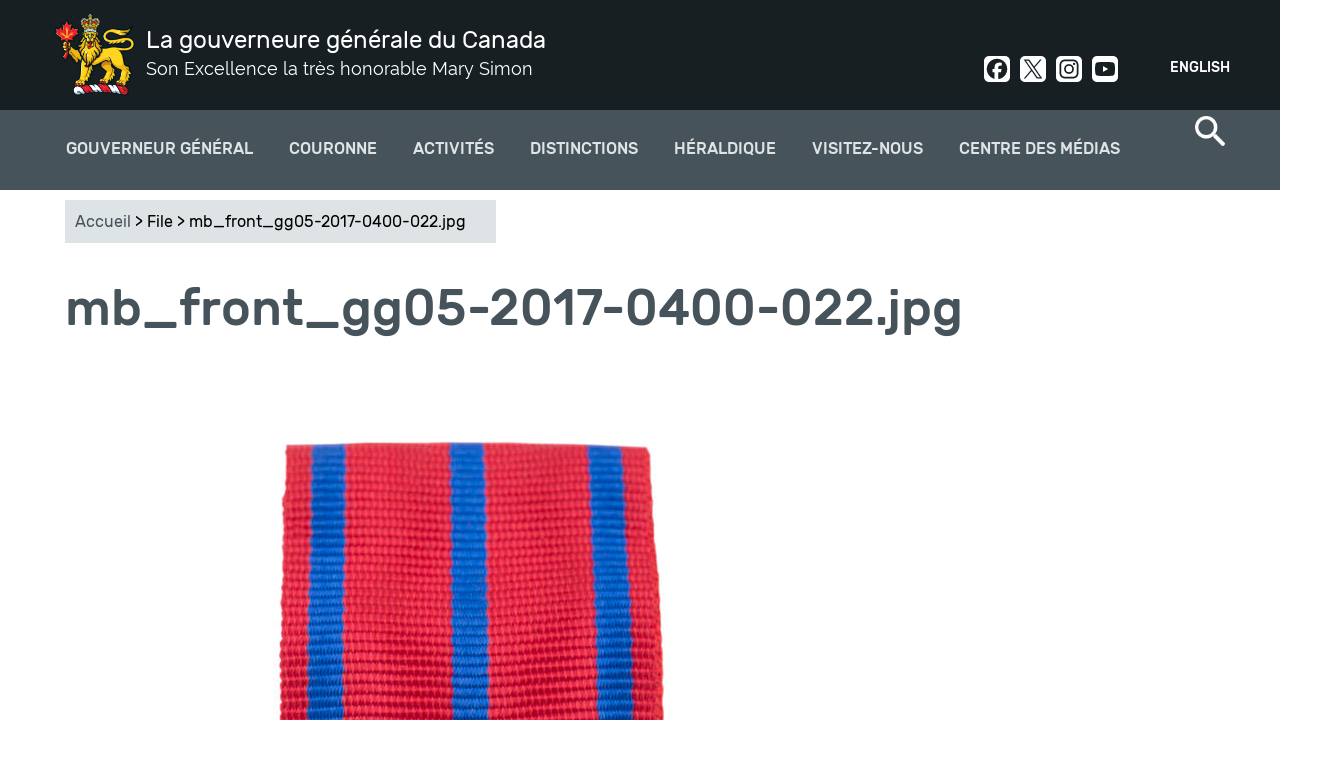

--- FILE ---
content_type: text/html; charset=utf-8
request_url: https://www.gg.ca/fr/file/37825
body_size: 10272
content:
<!DOCTYPE html>
<!--[if lt IE 7]><html class="lt-ie9 lt-ie8 lt-ie7" lang="fr" dir="ltr"><![endif]-->
<!--[if IE 7]><html class="lt-ie9 lt-ie8" lang="fr" dir="ltr"><![endif]-->
<!--[if IE 8]><html class="lt-ie9" lang="fr" dir="ltr"><![endif]-->
<!--[if gt IE 8]><!--><html lang="fr" dir="ltr" prefix="og: http://ogp.me/ns# article: http://ogp.me/ns/article# book: http://ogp.me/ns/book# profile: http://ogp.me/ns/profile# video: http://ogp.me/ns/video# product: http://ogp.me/ns/product# content: http://purl.org/rss/1.0/modules/content/ dc: http://purl.org/dc/terms/ foaf: http://xmlns.com/foaf/0.1/ rdfs: http://www.w3.org/2000/01/rdf-schema# sioc: http://rdfs.org/sioc/ns# sioct: http://rdfs.org/sioc/types# skos: http://www.w3.org/2004/02/skos/core# xsd: http://www.w3.org/2001/XMLSchema#"><!--<![endif]-->
<head>
<meta charset="utf-8" />
<link rel="shortcut icon" href="https://www.gg.ca/sites/all/themes/osgg_full_width/favicon.ico" type="image/vnd.microsoft.icon" />
<meta name="viewport" content="width=device-width, initial-scale=1.0, user-scalable=yes" />
<meta name="MobileOptimized" content="width" />
<meta name="HandheldFriendly" content="1" />
<meta name="apple-mobile-web-app-capable" content="yes" />
<meta name="generator" content="Drupal 7 (http://drupal.org)" />
<link rel="canonical" href="https://www.gg.ca/fr/file/37825" />
<link rel="shortlink" href="https://www.gg.ca/fr/file/37825" />
<meta property="og:site_name" content="La gouverneure générale du Canada" />
<meta property="og:type" content="article" />
<meta property="og:url" content="https://www.gg.ca/fr/file/37825" />
<meta property="og:title" content="mb_front_gg05-2017-0400-022.jpg" />
<meta name="twitter:card" content="summary" />
<meta name="twitter:url" content="https://www.gg.ca/fr/file/37825" />
<meta name="twitter:title" content="mb_front_gg05-2017-0400-022.jpg" />
<meta name="dcterms.title" content="mb_front_gg05-2017-0400-022.jpg" />
<meta name="dcterms.type" content="Text" />
<meta name="dcterms.format" content="text/html" />
<meta name="dcterms.identifier" content="https://www.gg.ca/fr/file/37825" />
<meta name="dcterms.language" content="en" />
<meta name="dcterms.spatial" content="Canada" />
<title>mb_front_gg05-2017-0400-022.jpg | La gouverneure générale du Canada</title>
<link type="text/css" rel="stylesheet" href="https://www.gg.ca/sites/default/files/css/css_xE-rWrJf-fncB6ztZfd2huxqgxu4WO-qwma6Xer30m4.css" media="all" />
<link type="text/css" rel="stylesheet" href="https://www.gg.ca/sites/default/files/css/css_DHcXHPYBSjIVaCQZEG4ZlpLkvslnFlBCnQUCzlbRBio.css" media="all" />
<link type="text/css" rel="stylesheet" href="https://www.gg.ca/sites/default/files/css/css_BHJ3NNIx4HFdf3j21CaFrmkQBpgMyQLx2oVNMXFUe40.css" media="all" />
<link type="text/css" rel="stylesheet" href="https://www.gg.ca/sites/default/files/css/css_j3yj1epq62xPBM8-TobN6iub7M2CSsCwy1g3T0MDDY8.css" media="all" />
<link type="text/css" rel="stylesheet" href="https://www.gg.ca/sites/default/files/css/css_uf--z9gGcss5s-hGrBImL3Y9tWw14XGYf1k6U8EuX6w.css" media="screen" />
<link type="text/css" rel="stylesheet" href="https://www.gg.ca/sites/default/files/css/css_Z5-kuuxY1e3RYpeakE_hvT_jaS83pe-MMBJo3rMU254.css" media="print" />
<link type="text/css" rel="stylesheet" href="https://www.gg.ca/sites/default/files/css/css_lQCoGlkVBGKmE0Tdn-E8WbW4BpHfrQVKPFBgqkW1WN8.css" media="only screen" />

<!--[if lt IE 9]>
<link type="text/css" rel="stylesheet" href="https://www.gg.ca/sites/default/files/css/css_QIye3pJrGzaCW_TIVpJ5ZzZ1N80uMZjSf20oKJA-BLU.css" media="screen" />
<![endif]-->
<script type="text/javascript">
<!--//--><![CDATA[//><!--
(function(h,o,t,j,a,r){
  h.hj=h.hj||function(){(h.hj.q=h.hj.q||[]).push(arguments)};
  h._hjSettings={hjid:"1894509",hjsv:"6"};
  a=o.getElementsByTagName('head')[0];
  r=o.createElement('script');r.async=1;
  r.src=t+h._hjSettings.hjid+j+h._hjSettings.hjsv;
  a.appendChild(r);
})(window,document,'//static.hotjar.com/c/hotjar-','.js?sv=');
//--><!]]>
</script>
<script type="text/javascript" src="https://www.gg.ca/sites/default/files/js/js_1llt-gMhEYyB1iUrUNNFv553qFTKGAbfxXIBx5feVMU.js"></script>
<script type="text/javascript" src="https://www.gg.ca/sites/default/files/js/js_NLzQXzDLciZVK-EBRJtCH_e4TYFrjPoFW0CspUeCr-g.js"></script>
<script type="text/javascript" src="https://www.gg.ca/sites/default/files/js/js_Rn4P1TbenPK3mduJFQFo1ODJu5MPdfQKza8y3-rbqeM.js"></script>
<script type="text/javascript" src="https://www.googletagmanager.com/gtag/js?id=UA-31729933-9"></script>
<script type="text/javascript">
<!--//--><![CDATA[//><!--
window.dataLayer = window.dataLayer || [];function gtag(){dataLayer.push(arguments)};gtag("js", new Date());gtag("set", "developer_id.dMDhkMT", true);gtag("config", "UA-31729933-9", {"groups":"default"});gtag("config", "G-3LQQSV9M85", {"groups":"default"});
//--><!]]>
</script>
<script type="text/javascript" src="https://www.gg.ca/sites/default/files/js/js_ihlAPUmFlfhmrXDxA28qneB-s3gnvUoF9w5py711jvE.js"></script>
<script type="text/javascript">
<!--//--><![CDATA[//><!--
jQuery.extend(Drupal.settings, {"basePath":"\/","pathPrefix":"fr\/","setHasJsCookie":0,"ajaxPageState":{"theme":"osgg_full_width","theme_token":"o1rULfW1WWrZXiYc7Bs0aK8GEpXe65iXpHTm0lGHiZE","jquery_version":"2.1","js":{"sites\/all\/themes\/osgg_full_width\/wet\/js\/wet-boew.js":1,"sites\/all\/modules\/custom\/osgg_wet4_lightbox\/js\/osgg_wet4_lightbox.js":1,"sites\/all\/modules\/custom\/osgg_layouts\/layouts\/panels\/osgg_footer_full_width\/osgg_footer_full_width.js":1,"sites\/all\/modules\/custom\/osgg_field_formatters\/osgg_field_formatters.js":1,"sites\/all\/modules\/custom\/osgg_layouts\/layouts\/ckeditor\/gg-wet-video-fix.js":1,"sites\/all\/modules\/custom\/osgg_layouts\/layouts\/panels\/osgg_mosaic\/panel-tweaks.js":1,"sites\/all\/modules\/custom\/osgg_theme_overrides\/theme\/js\/gg-focusable.js":1,"sites\/all\/themes\/osgg_full_width\/wet\/js\/deps\/jquery.magnific-popup.min.js":1,"sites\/all\/libraries\/stickyjs\/jquery.sticky.js":1,"0":1,"sites\/all\/modules\/contrib\/jquery_update\/replace\/jquery\/2.1\/jquery.min.js":1,"misc\/jquery-extend-3.4.0.js":1,"misc\/jquery-html-prefilter-3.5.0-backport.js":1,"misc\/jquery.once.js":1,"misc\/drupal.js":1,"sites\/all\/modules\/contrib\/jquery_update\/replace\/ui\/ui\/minified\/jquery.ui.core.min.js":1,"sites\/all\/modules\/contrib\/jquery_update\/replace\/ui\/external\/jquery.cookie.js":1,"sites\/all\/modules\/contrib\/jquery_update\/replace\/jquery.form\/4\/jquery.form.min.js":1,"misc\/form-single-submit.js":1,"misc\/ajax.js":1,"sites\/all\/modules\/contrib\/jquery_update\/js\/jquery_update.js":1,"sites\/all\/modules\/contrib\/modal_forms\/js\/modal_forms_login.js":1,"sites\/all\/modules\/contrib\/modal_forms\/js\/modal_forms_register.js":1,"public:\/\/languages\/fr_jV6tsXdCGygOWcQz2M8VGTV8VWUB3QeYyeiR9mJEA_8.js":1,"sites\/all\/libraries\/colorbox\/jquery.colorbox-min.js":1,"sites\/all\/modules\/contrib\/colorbox\/js\/colorbox.js":1,"sites\/all\/modules\/contrib\/colorbox\/styles\/default\/colorbox_style.js":1,"misc\/progress.js":1,"sites\/all\/modules\/contrib\/ctools\/js\/modal.js":1,"sites\/all\/modules\/contrib\/modal_forms\/js\/modal_forms_popup.js":1,"sites\/all\/modules\/custom\/osgg_core\/js\/osgg_core.js":1,"sites\/all\/modules\/custom\/osgg_core\/js\/facebook_sdk.js":1,"sites\/all\/modules\/custom\/osgg_webforms\/js\/osgg_webforms.js":1,"sites\/all\/modules\/contrib\/google_analytics\/googleanalytics.js":1,"https:\/\/www.googletagmanager.com\/gtag\/js?id=UA-31729933-9":1,"1":1,"sites\/all\/themes\/osgg_full_width\/scripts\/overlapping-hero.js":1,"sites\/all\/themes\/osgg_full_width\/scripts\/twitter.js":1,"sites\/all\/themes\/osgg_full_width\/scripts\/mobile-menu.js":1,"sites\/all\/themes\/osgg_full_width\/scripts\/side-menu-borders.js":1,"sites\/all\/themes\/osgg_full_width\/scripts\/numbered-paging.js":1,"sites\/all\/themes\/osgg_full_width\/scripts\/header-tweaks.js":1},"css":{"modules\/system\/system.base.css":1,"modules\/system\/system.menus.css":1,"modules\/system\/system.messages.css":1,"modules\/system\/system.theme.css":1,"misc\/ui\/jquery.ui.core.css":1,"misc\/ui\/jquery.ui.theme.css":1,"sites\/all\/modules\/contrib\/availability_calendars\/availability_calendar.base.css":1,"public:\/\/availability_calendar\/availability_calendar.css":1,"sites\/all\/modules\/contrib\/simplenews\/simplenews.css":1,"modules\/comment\/comment.css":1,"sites\/all\/modules\/contrib\/date\/date_api\/date.css":1,"sites\/all\/modules\/contrib\/date\/date_popup\/themes\/datepicker.1.7.css":1,"modules\/field\/theme\/field.css":1,"modules\/node\/node.css":1,"sites\/all\/modules\/custom\/osgg_layouts\/ds\/osgg_inspiration_item\/osgg_inspiration_item.css":1,"sites\/all\/modules\/custom\/osgg_mosaic\/osgg_mosaic.css":1,"modules\/search\/search.css":1,"modules\/user\/user.css":1,"sites\/all\/modules\/contrib\/workflow\/workflow_admin_ui\/workflow_admin_ui.css":1,"sites\/all\/modules\/contrib\/youtube\/css\/youtube.css":1,"sites\/all\/modules\/contrib\/views\/css\/views.css":1,"sites\/all\/modules\/contrib\/ckeditor\/css\/ckeditor.css":1,"sites\/all\/modules\/contrib\/media\/modules\/media_wysiwyg\/css\/media_wysiwyg.base.css":1,"sites\/all\/modules\/contrib\/colorbox\/styles\/default\/colorbox_style.css":1,"sites\/all\/modules\/contrib\/ctools\/css\/ctools.css":1,"sites\/all\/modules\/contrib\/ctools\/css\/modal.css":1,"sites\/all\/modules\/contrib\/modal_forms\/css\/modal_forms_popup.css":1,"sites\/all\/modules\/custom\/osgg_webforms\/css\/osgg-webforms.css":1,"sites\/all\/modules\/custom\/osgg_wet4_lightbox\/css\/osgg-wet4-lightbox.css":1,"sites\/all\/modules\/contrib\/panels\/css\/panels.css":1,"sites\/all\/modules\/custom\/osgg_layouts\/layouts\/panels\/osgg_footer_full_width\/osgg_footer_full_width.css":1,"modules\/locale\/locale.css":1,"sites\/all\/modules\/contrib\/nice_menus\/css\/nice_menus.css":1,"sites\/all\/modules\/contrib\/nice_menus\/css\/nice_menus_default.css":1,"sites\/all\/themes\/adaptivetheme\/at_core\/css\/at.layout.css":1,"sites\/all\/themes\/osgg_full_width\/wet\/css\/theme.css":1,"sites\/all\/themes\/osgg_full_width\/css\/osgg-fonts.css":1,"sites\/all\/themes\/osgg_full_width\/css\/global.base.css":1,"sites\/all\/themes\/osgg_full_width\/css\/global.styles.css":1,"sites\/all\/themes\/osgg_full_width\/css\/module.header.css":1,"sites\/all\/themes\/osgg_full_width\/css\/module.left-sidebar.css":1,"sites\/all\/themes\/osgg_full_width\/css\/module.footer.css":1,"sites\/all\/themes\/osgg_full_width\/css\/module.overlapping-header-template.css":1,"sites\/all\/themes\/osgg_full_width\/css\/module.regions.css":1,"sites\/all\/themes\/osgg_full_width\/css\/module.blockquote.css":1,"sites\/all\/themes\/osgg_full_width\/css\/module.search-item.css":1,"sites\/all\/themes\/osgg_full_width\/css\/module.search-result-item.css":1,"sites\/all\/themes\/osgg_full_width\/css\/module.media-center-landing.css":1,"sites\/all\/themes\/osgg_full_width\/css\/module.cta.css":1,"sites\/all\/themes\/osgg_full_width\/css\/module.styled-classes.css":1,"sites\/all\/themes\/osgg_full_width\/css\/module.recipient-profile.css":1,"sites\/all\/themes\/osgg_full_width\/css\/module.related-content.css":1,"sites\/all\/themes\/osgg_full_width\/css\/module.alternating-images.css":1,"sites\/all\/themes\/osgg_full_width\/css\/module.views.css":1,"sites\/all\/themes\/osgg_full_width\/css\/module.gmaps.css":1,"sites\/all\/themes\/osgg_full_width\/css\/module.timeline.css":1,"sites\/all\/themes\/osgg_full_width\/css\/module.frontpage.css":1,"sites\/all\/themes\/osgg_full_width\/css\/module.participant.css":1,"sites\/all\/themes\/osgg_full_width\/css\/module.participants-listing.css":1,"sites\/all\/themes\/osgg_full_width\/css\/module.spash.css":1,"sites\/all\/themes\/osgg_full_width\/css\/module.gallery.css":1,"sites\/all\/themes\/osgg_full_width\/css\/module.nominate-landing.css":1,"sites\/all\/themes\/osgg_full_width\/css\/module.contact-forms.css":1,"sites\/all\/themes\/osgg_full_width\/css\/module.subscriptions.css":1,"sites\/all\/themes\/osgg_full_width\/css\/module.search-page.css":1,"sites\/all\/themes\/osgg_full_width\/css\/module.visit-us.css":1,"sites\/all\/themes\/osgg_full_width\/css\/module.directory-of-honours.css":1,"sites\/all\/themes\/osgg_full_width\/css\/module.quicktabs.css":1,"sites\/all\/themes\/osgg_full_width\/css\/module.see-and-do.css":1,"sites\/all\/themes\/osgg_full_width\/css\/module.official-activities.css":1,"sites\/all\/themes\/osgg_full_width\/css\/owlcarousel.css":1,"sites\/all\/themes\/osgg_full_width\/css\/module.breadcrumbs.css":1,"sites\/all\/themes\/osgg_full_width\/css\/custom.styles.css":1,"sites\/all\/themes\/osgg_full_width\/css\/module.inspiration.css":1,"sites\/all\/themes\/osgg_full_width\/css\/module.pubreg.css":1,"sites\/all\/themes\/osgg_full_width\/css\/print.css":1,"public:\/\/adaptivetheme\/osgg_full_width_files\/osgg_full_width.responsive.layout.css":1,"public:\/\/adaptivetheme\/osgg_full_width_files\/osgg_full_width.responsive.styles.css":1,"public:\/\/adaptivetheme\/osgg_full_width_files\/osgg_full_width.lt-ie9.layout.css":1,"sites\/all\/themes\/osgg_full_width\/wet\/css\/ie8-theme.css":1}},"colorbox":{"opacity":"0.85","current":"{current} of {total}","previous":"\u00ab Prev","next":"Next \u00bb","close":"Close","maxWidth":"98%","maxHeight":"98%","fixed":true,"mobiledetect":true,"mobiledevicewidth":"480px"},"CToolsModal":{"loadingText":"Loading...","closeText":"Close Window","closeImage":"\u003Cimg typeof=\u0022foaf:Image\u0022 class=\u0022image-style-none\u0022 src=\u0022https:\/\/www.gg.ca\/sites\/all\/modules\/contrib\/ctools\/images\/icon-close-window.png\u0022 alt=\u0022Close window\u0022 title=\u0022Close window\u0022 \/\u003E","throbber":"\u003Cimg typeof=\u0022foaf:Image\u0022 class=\u0022image-style-none\u0022 src=\u0022https:\/\/www.gg.ca\/sites\/all\/modules\/contrib\/ctools\/images\/throbber.gif\u0022 alt=\u0022En cours de chargement\u0022 title=\u0022Loading...\u0022 \/\u003E"},"modal-popup-small":{"modalSize":{"type":"fixed","width":300,"height":300},"modalOptions":{"opacity":0.85,"background-color":"#000"},"animation":"fadeIn","modalTheme":"ModalFormsPopup","throbber":"\u003Cimg typeof=\u0022foaf:Image\u0022 class=\u0022image-style-none\u0022 src=\u0022https:\/\/www.gg.ca\/sites\/all\/modules\/contrib\/modal_forms\/images\/loading_animation.gif\u0022 alt=\u0022Loading...\u0022 title=\u0022En cours de chargement\u0022 \/\u003E","closeText":"Close"},"modal-popup-medium":{"modalSize":{"type":"fixed","width":550,"height":450},"modalOptions":{"opacity":0.85,"background-color":"#000"},"animation":"fadeIn","modalTheme":"ModalFormsPopup","throbber":"\u003Cimg typeof=\u0022foaf:Image\u0022 class=\u0022image-style-none\u0022 src=\u0022https:\/\/www.gg.ca\/sites\/all\/modules\/contrib\/modal_forms\/images\/loading_animation.gif\u0022 alt=\u0022Loading...\u0022 title=\u0022En cours de chargement\u0022 \/\u003E","closeText":"Close"},"modal-popup-large":{"modalSize":{"type":"scale","width":0.8,"height":0.8},"modalOptions":{"opacity":0.85,"background-color":"#000"},"animation":"fadeIn","modalTheme":"ModalFormsPopup","throbber":"\u003Cimg typeof=\u0022foaf:Image\u0022 class=\u0022image-style-none\u0022 src=\u0022https:\/\/www.gg.ca\/sites\/all\/modules\/contrib\/modal_forms\/images\/loading_animation.gif\u0022 alt=\u0022Loading...\u0022 title=\u0022En cours de chargement\u0022 \/\u003E","closeText":"Close"},"googleanalytics":{"account":["UA-31729933-9","G-3LQQSV9M85"],"trackOutbound":1,"trackMailto":1,"trackDownload":1,"trackDownloadExtensions":"7z|aac|arc|arj|asf|asx|avi|bin|csv|doc(x|m)?|dot(x|m)?|exe|flv|gif|gz|gzip|hqx|jar|jpe?g|js|mp(2|3|4|e?g)|mov(ie)?|msi|msp|pdf|phps|png|ppt(x|m)?|pot(x|m)?|pps(x|m)?|ppam|sld(x|m)?|thmx|qtm?|ra(m|r)?|sea|sit|tar|tgz|torrent|txt|wav|wma|wmv|wpd|xls(x|m|b)?|xlt(x|m)|xlam|xml|z|zip","trackColorbox":1},"urlIsAjaxTrusted":{"\/fr\/search\/node":true,"\/fr\/file\/37825":true},"adaptivetheme":{"osgg_full_width":{"layout_settings":{"bigscreen":"three-col-grail","tablet_landscape":"three-col-grail","tablet_portrait":"one-col-vert","smalltouch_landscape":"one-col-vert","smalltouch_portrait":"one-col-stack"},"media_query_settings":{"bigscreen":"only screen and (min-width:1025px)","tablet_landscape":"only screen and (min-width:769px) and (max-width:1024px)","tablet_portrait":"only screen and (min-width:581px) and (max-width:768px)","smalltouch_landscape":"only screen and (min-width:321px) and (max-width:580px)","smalltouch_portrait":"only screen and (min-width:321px) and (max-width:580px)"}}}});
//--><!]]>
</script>
<!--[if lt IE 9]>
<script src="https://www.gg.ca/sites/all/themes/osgg_full_width/wet/js/ie8-wet-boew2.js?t94d5g"></script>
<script src="https://www.gg.ca/sites/all/themes/adaptivetheme/at_core/scripts/html5.js?t94d5g"></script>
<![endif]-->
</head>
<body class="html not-front not-logged-in no-sidebars page-file page-file- page-file-37825 i18n-fr atr-7.x-3.x">
  <div id="skip-link" class="nocontent">
    <a href="#main-content" class="element-invisible element-focusable">Aller au contenu principal</a>
  </div>
    <div id="page-wrapper">
  <div id="page" class=" page">

    <!-- !Leaderboard Region -->
    
    <header id="header" class="clearfix" role="banner">
      <div id="header-inner-wrapper">

                  <!-- !Branding -->
          <div id="branding" class="branding-elements clearfix">

                          <div id="logo">
                <a href="/fr"><img class="site-logo" typeof="foaf:Image" src="https://www.gg.ca/sites/all/themes/osgg_full_width/images/viceregal-lion-01.png" alt="La gouverneure générale du Canada" /></a>              </div>
            
                          <!-- !Site name and Slogan -->
              <div class="h-group" id="name-and-slogan">

                                  <h1 id="site-name"><a href="/fr" title="Page d&#039;accueil">La gouverneure générale du Canada</a></h1>
                
                                  <h2 id="site-slogan">Son Excellence la très honorable Mary Simon</h2>
                
              </div>
            
          </div>
        
        <!-- !Header Region -->
        <div class="region region-header"><div class="region-inner clearfix"><section id="block-locale-language" class="block block-locale odd first block-count-1 block-region-header block-language"  role="complementary"><div class="block-inner clearfix">  
      <h2 class="block-title">Langues</h2>
  
  <div class="block-content content"><ul class="language-switcher-locale-url"><li class="en first"><a href="/en/file/mb-front-gg05-2017-0400-022jpg" class="language-link" xml:lang="en">English</a></li><li class="fr last active"><a href="/fr/file/37825" class="language-link active" xml:lang="fr">Français</a></li></ul></div>
  </div></section><div id="block-block-5" class="block block-block social-header no-title even last block-count-2 block-region-header block-5" ><div class="block-inner clearfix">  
  
  <div class="block-content content"><div><a class="social-link social-facebook" href="https://www.facebook.com/GouverneurGeneralCanada" rel="noopener" target="_blank">Facebook</a><a class="social-link social-twit" href="https://twitter.com/CanadaGG" rel="noopener" target="_blank">Twitter</a><a class="social-link social-instagram" href="https://www.instagram.com/GouverneurGeneralCanada/" rel="noopener" target="_blank">Instagram</a><a class="social-link social-youtube" href="http://www.youtube.com/user/CanadaGG" rel="noopener" target="_blank">Youtube</a></div>
</div>
  </div></div></div></div>      </div>
    </header>

    <!-- !Navigation -->
    <div>
    <div id="menu-container">
    <div id="menu-bar" class="nav clearfix"><nav id="block-nice-menus-2" class="block block-nice-menus osgg-top-menu-nice no-title menu-wrapper menu-bar-wrapper clearfix odd first block-count-3 block-region-menu-bar block-2" >  
  
  <ul class="nice-menu nice-menu-down nice-menu-main-menu" id="nice-menu-2"><li class="menu-1569 menuparent  menu-path-node-57 first odd  menu-depth-1 menu-item-1569"><a href="/fr/gouverneur-general">Gouverneur général</a><ul><li class="menu-3977 menuparent  menu-path-node-14427 first odd  menu-depth-2 menu-item-3977"><a href="/fr/gouverneur-general/gouverneure-g%C3%A9n%C3%A9rale-mary-simon">Gouverneure générale Mary Simon</a><ul><li class="menu-3935 menu-path-node-14390 first odd  menu-depth-3 menu-item-3935"><a href="/fr/gouverneur-general/gouverneure-generale-mary-may-simon/biographie">Biographie</a></li><li class="menu-3979 menu-path-node-14417  even  menu-depth-3 menu-item-3979"><a href="/fr/gouverneur-general/gouverneure-generale-mary-simon/photo-officielle">Photo officielle</a></li><li class="menu-4057 menu-path-node-14980  odd  menu-depth-3 menu-item-4057"><a href="/fr/gouverneur-general/gouverneure-g%C3%A9n%C3%A9rale-mary-simon/armoiries">Armoiries</a></li><li class="menu-3978 menu-path-node-14426  even  menu-depth-3 menu-item-3978"><a href="/fr/gouverneur-general/gouverneure-generale-mary-simon/insignes">Insignes</a></li><li class="menu-3982 menu-path-node-14469  odd last menu-depth-3 menu-item-3982"><a href="/fr/gouverneur-general/gouverneure-generale-mary-simon/son-excellence-whit-fraser">Son Excellence Whit Fraser, C.C.</a></li></ul></li><li class="menu-2096 menuparent  menu-path-node-73  even  menu-depth-2 menu-item-2096"><a href="/fr/gouverneur-general/role-et-responsabilites">Rôle et responsabilités</a><ul><li class="menu-2242 menu-path-node-82 first odd  menu-depth-3 menu-item-2242"><a href="/fr/gouverneur-general/role-et-responsabilites/responsabilites-constitutionnelles">Responsabilités constitutionnelles</a></li><li class="menu-2243 menu-path-node-83  even  menu-depth-3 menu-item-2243"><a href="/fr/gouverneur-general/role-et-responsabilit%C3%A9s/commandante-en-chef">Commandante en chef</a></li><li class="menu-2244 menu-path-node-84  odd  menu-depth-3 menu-item-2244"><a href="/fr/gouverneur-general/role-et-responsabilites/representer-le-canada">Représenter le Canada</a></li><li class="menu-2245 menu-path-node-85  even  menu-depth-3 menu-item-2245"><a href="/fr/gouverneur-general/role-et-responsabilites/reconnaitre-lexcellence">Reconnaître l'excellence</a></li><li class="menu-2246 menu-path-node-86  odd last menu-depth-3 menu-item-2246"><a href="/fr/gouverneur-general/role-et-responsabilites/rapprocher-les-canadiens">Rapprocher les Canadiens</a></li></ul></li><li class="menu-2091 menuparent  menu-path-node-9147  odd  menu-depth-2 menu-item-2091"><a href="/fr/gouverneur-general/priorites">Priorités</a><ul><li class="menu-4366 menu-path-node-15747 first odd  menu-depth-3 menu-item-4366"><a href="/fr/gouverneur-general/priorites/la-reconciliation">La réconciliation</a></li><li class="menu-4367 menu-path-node-15748  even  menu-depth-3 menu-item-4367"><a href="/fr/gouverneur-general/priorites/sante-mentale-et-bien-etre">La santé mentale et le bien-être</a></li><li class="menu-4368 menu-path-node-15749  odd  menu-depth-3 menu-item-4368"><a href="/fr/gouverneur-general/priorites/la-diversite-et-linclusion">La diversité et l'inclusion</a></li><li class="menu-4369 menu-path-node-15751  even last menu-depth-3 menu-item-4369"><a href="/fr/gouverneur-general/priorites/la-nature-et-lenvironnement">La nature et l'environnement</a></li></ul></li><li class="menu-1938 menu-path-node-354  even last menu-depth-2 menu-item-1938"><a href="/fr/gouverneur-general/anciens-gouverneurs-generaux">Anciens gouverneurs généraux</a></li></ul></li><li class="menu-1600 menuparent  menu-path-node-92  even  menu-depth-1 menu-item-1600"><a href="/fr/couronne">Couronne</a><ul><li class="menu-3999 menu-path-node-14612 first odd  menu-depth-2 menu-item-3999"><a href="/fr/couronne/souverain-et-famille-royale">Souverain et famille royale</a></li><li class="menu-4042 menu-path-node-14893  even  menu-depth-2 menu-item-4042"><a href="/fr/couronne/hommage-sa-majeste-la-reine">Hommage à la reine Elizabeth II</a></li><li class="menu-4189 menu-path-node-15163  odd  menu-depth-2 menu-item-4189"><a href="/fr/activites/2023/ceremonie-de-couronnement-de-sa-majeste-le-roi-charles-iii">Cérémonie de couronnement </a></li><li class="menu-4361 menu-path-node-15726  even  menu-depth-2 menu-item-4361"><a href="/fr/couronne/ceremonies-remise-medaille-du-couronnement-roi-charles-iii">Cérémonies - Médaille du couronnement</a></li><li class="menu-1602 menu-path-node-94  odd last menu-depth-2 menu-item-1602"><a href="/fr/couronne/representants-vice-royaux">Représentants vice-royaux</a></li></ul></li><li class="menu-1578 menu-path-node-74  odd  menu-depth-1 menu-item-1578"><a href="/fr/activites">Activités</a></li><li class="menu-1568 menuparent  menu-path-node-60  even  menu-depth-1 menu-item-1568"><a href="/fr/distinctions">Distinctions</a><ul><li class="menu-1642 menuparent  menu-path-node-109 first odd  menu-depth-2 menu-item-1642"><a href="/fr/distinctions/distinctions-canadiennes">Distinctions Canadiennes</a><ul><li class="menu-1881 menu-path-node-348 first odd  menu-depth-3 menu-item-1881"><a href="/fr/distinctions/distinctions-canadiennes/ordre-du-canada">Ordre du Canada</a></li><li class="menu-1884 menu-path-node-351  even  menu-depth-3 menu-item-1884"><a href="/fr/distinctions/distinctions-canadiennes/decorations-pour-actes-de-bravoure">Décorations pour actes de bravoure</a></li><li class="menu-1883 menu-path-node-350  odd  menu-depth-3 menu-item-1883"><a href="/fr/distinctions/distinctions-canadiennes/decorations-pour-service-meritoire-division-civile">Décorations pour service méritoire (division civile)</a></li><li class="menu-1885 menu-path-node-352  even  menu-depth-3 menu-item-1885"><a href="/fr/distinctions/distinctions-canadiennes/medaille-polaire">Médaille polaire</a></li><li class="menu-1882 menu-path-node-349  odd  menu-depth-3 menu-item-1882"><a href="/fr/distinctions/distinctions-canadiennes/medaille-du-souverain-pour-les-benevoles">Médaille du souverain pour les bénévoles</a></li><li class="menu-1751 menu-path-node-327  even last menu-depth-3 menu-item-1751"><a href="/fr/distinctions/distinctions-canadiennes/repertoire-des-distinctions-honorifiques">Répertoire des distinctions honorifiques</a></li></ul></li><li class="menu-1962 menuparent  menu-path-node-383  even  menu-depth-2 menu-item-1962"><a href="/fr/distinctions/prix-du-gouverneur-general">Prix du Gouverneur général</a><ul><li class="menu-2272 menu-path-node-9163 first odd  menu-depth-3 menu-item-2272"><a href="/fr/distinctions/prix-du-gouverneur-general/medaille-academique-du-gouverneur-general">Médaille académique</a></li><li class="menu-2275 menu-path-node-9166  even  menu-depth-3 menu-item-2275"><a href="/fr/distinctions/prix-du-gouverneur-general/prix-en-arts">Prix en arts</a></li><li class="menu-2276 menu-path-node-9161  odd last menu-depth-3 menu-item-2276"><a href="/fr/distinctions/prix-du-gouverneur-general/prix-en-sciences-humaines-et-appliquees">Prix en sciences humaines et appliquées</a></li></ul></li><li class="menu-1960 menu-path-node-321  odd  menu-depth-2 menu-item-1960"><a href="/fr/distinctions/soumettre-une-candidature">Soumettre une candidature</a></li><li class="menu-2837 menu-path-node-13017  even last menu-depth-2 menu-item-2837"><a href="/fr/distinctions/recipiendaires">Trouver un récipiendaire</a></li></ul></li><li class="menu-3910 menuparent  menu-path-node-14357  odd  menu-depth-1 menu-item-3910"><a href="/fr/heraldique">Héraldique</a><ul><li class="menu-3911 menuparent  menu-path-node-14358 first odd  menu-depth-2 menu-item-3911"><a href="/fr/heraldique/concession-darmoiries-drapeaux-et-insignes">Concession d'armoiries, drapeaux et insignes</a><ul><li class="menu-3912 menu-path-node-14359 first odd  menu-depth-3 menu-item-3912"><a href="/fr/heraldique/concession-d-armoiries-drapeaux-et-insignes/osez-vous-raconter">Osez vous raconter</a></li><li class="menu-3913 menu-path-node-14360  even  menu-depth-3 menu-item-3913"><a href="/fr/heraldique/concession-d-armoiries-drapeaux-et-insignes/formulaire-de-demande-et-documents-requis">Formulaire de demande et documents requis</a></li><li class="menu-3914 menu-path-node-14361  odd  menu-depth-3 menu-item-3914"><a href="/fr/heraldique/concession-d-armoiries-drapeaux-et-insignes/formats-de-lettres-patentes">Formats de lettres patentes</a></li><li class="menu-3915 menu-path-node-14362  even  menu-depth-3 menu-item-3915"><a href="/fr/heraldique/concession-d-armoiries-drapeaux-et-insignes/lautorite-heraldique-du-canada-liste-de-prix">Liste de prix</a></li><li class="menu-3916 menu-path-node-14363  odd last menu-depth-3 menu-item-3916"><a href="/fr/heraldique/concession-d-armoiries-drapeaux-et-insignes/protection-de-lheraldique-canadienne-en-vertu-de-la-loi-sur-les-marques-de-commerce">Protection en vertu de la Loi sur les marques de commerce</a></li></ul></li><li class="menu-3937 menu-path-node-14392  even  menu-depth-2 menu-item-3937"><a href="/fr/heraldique/enregistrement-d-armoiries-drapeaux-et-insignes-existants">Enregistrement d'armoiries, drapeaux et insignes existants</a></li><li class="menu-3917 menu-path-node-14364  odd  menu-depth-2 menu-item-3917"><a href="/fr/heraldique/autorite-heraldique-du-canada">Autorité héraldique du Canada</a></li><li class="menu-2886 menu-path-node-14211  even  menu-depth-2 menu-item-2886"><a href="/fr/heraldique/registre-public">Registre public des armoiries, drapeaux et insignes du Canada</a></li><li class="menu-3918 menuparent  menu-path-node-14365  odd last menu-depth-2 menu-item-3918"><a href="/fr/heraldique/emblemes-royaux-et-vice-royaux">Emblèmes royaux et vice-royaux</a><ul><li class="menu-3920 menu-path-node-14367 first odd  menu-depth-3 menu-item-3920"><a href="/fr/heraldique/emblemes-royaux-et-vice-royaux/couronne-royale">Couronne royale</a></li><li class="menu-4088 menu-path-node-15180  even  menu-depth-3 menu-item-4088"><a href="/fr/heraldique/emblemes-royaux-et-vice-royaux/drapeau-du-souverain-pour-le-canada">Drapeau du souverain pour le Canada</a></li><li class="menu-3919 menu-path-node-14366  odd  menu-depth-3 menu-item-3919"><a href="/fr/heraldique/emblemes-royaux-et-vice-royaux/drapeau-du-gouverneur-general">Drapeau du gouverneur général</a></li><li class="menu-4378 menu-path-node-15826  even  menu-depth-3 menu-item-4378"><a href="/fr/heraldique/emblemes-royaux-et-vice-royaux/grand-sceau-canada">Grand sceau du Canada</a></li><li class="menu-3921 menu-path-node-14368  odd last menu-depth-3 menu-item-3921"><a href="/fr/heraldique/emblemes-royaux-et-vice-royaux/salut-vice-royal">Salut vice-royal</a></li></ul></li></ul></li><li class="menu-1571 menuparent  menu-path-node-62  even  menu-depth-1 menu-item-1571"><a href="/fr/visitez-nous">Visitez-nous</a><ul><li class="menu-1608 menuparent  menu-path-node-100 first odd  menu-depth-2 menu-item-1608"><a href="/fr/visitez-nous/rideau-hall">Rideau Hall</a><ul><li class="menu-4374 menu-path-node-15799 first odd  menu-depth-3 menu-item-4374"><a href="/fr/visitez-nous/rideau-hall/evenements">Événements</a></li><li class="menu-1940 menu-path-node-363  even  menu-depth-3 menu-item-1940"><a href="/fr/visitez-nous/rideau-hall/voir-et-faire">À voir et à faire</a></li><li class="menu-1941 menu-path-node-364  odd  menu-depth-3 menu-item-1941"><a href="/fr/visitez-nous/rideau-hall/planifier-votre-visite">Planifier votre visite (Ottawa)</a></li><li class="menu-4050 menu-path-node-12820  even  menu-depth-3 menu-item-4050"><a href="/fr/visitez-nous/rideau-hall/histoire-rideau-hall">Histoire de Rideau Hall</a></li><li class="menu-1942 menu-path-node-365  odd last menu-depth-3 menu-item-1942"><a href="/fr/visitez-nous/rideau-hall/devenir-guide-interprete">Devenir guide-interprète</a></li></ul></li><li class="menu-1609 menuparent  menu-path-node-101  even  menu-depth-2 menu-item-1609"><a href="/fr/visitez-nous/la-citadelle">Citadelle</a><ul><li class="menu-1952 menu-path-node-375 first odd  menu-depth-3 menu-item-1952"><a href="/fr/visitez-nous/la-citadelle/voir-et-faire">À voir et à faire</a></li><li class="menu-2537 menu-path-node-379  even  menu-depth-3 menu-item-2537"><a href="/fr/visitez-nous/la-citadelle/planifiez-votre-visite">Planifier votre visite (Québec)</a></li><li class="menu-4049 menu-path-node-12821  odd  menu-depth-3 menu-item-4049"><a href="/fr/visitez-nous/la-citadelle/histoire-citadelle">Histoire de la résidence à la Citadelle</a></li><li class="menu-1957 menu-path-node-380  even last menu-depth-3 menu-item-1957"><a href="/fr/visitez-nous/la-citadelle/devenir-guide-interprete">Devenir guide-interprète</a></li></ul></li><li class="menu-4039 menuparent  menu-path-node-14878  odd last menu-depth-2 menu-item-4039"><a href="/fr/visitez-nous/collections-expositions">Collections et expositions</a><ul><li class="menu-4186 menu-path-node-15523 first odd  menu-depth-3 menu-item-4186"><a href="/fr/visitez-nous/collections-et-expositions/art-autochtone-rideau-hall">Art autochtone à Rideau Hall</a></li><li class="menu-4058 menu-path-node-14983  even last menu-depth-3 menu-item-4058"><a href="/fr/visitez-nous/collections-expositions/150-ans-presence-vice-royale-citadelle-quebec">150 ans de présence vice-royale à la Citadelle de Québec</a></li></ul></li></ul></li><li class="menu-4008 menu-path-node-357  odd last menu-depth-1 menu-item-4008"><a href="/fr/media">Centre des médias</a></li></ul>

  </nav><section id="block-search-api-page-search" class="block block-search-api-page menu-wrapper menu-bar-wrapper clearfix even last block-count-4 block-region-menu-bar block-search" >  
      <h2 class="element-invisible block-title">Rechercher</h2>
  
  <form action="/fr/file/37825" method="post" id="search-api-page-search-form-search" accept-charset="UTF-8"><div><div class="form-item form-type-textfield form-item-keys-2">
  <label class="element-invisible" for="edit-keys-2">Saisissez vos mots-clés </label>
 <input placeholder="Saisissez vos mots-clés" type="text" id="edit-keys-2" name="keys_2" value="" size="15" maxlength="128" class="form-text" />
</div>
<input type="hidden" name="id" value="2" />
<input type="submit" id="edit-submit-2" name="op" value="Rechercher" class="form-submit" /><input type="hidden" name="form_build_id" value="form-yLh8kg9IvfKHXtYco1lKXIQsmw5hTtVL8p7imPooMrE" />
<input type="hidden" name="form_id" value="search_api_page_search_form_search" />
</div></form>
  </section></div>            </div>
        </div>
    <div class="main-body container-fluid">
        <div class="row">
        <div class="col-md-12">
    <!-- !Breadcrumbs -->
    

    <div class="region region-breadcrumbs"><div class="region-inner clearfix"><div id="block-easy-breadcrumb-easy-breadcrumb" class="block block-easy-breadcrumb breadcrumbs no-title odd first last block-count-5 block-region-breadcrumbs block-easy-breadcrumb" ><div class="block-inner clearfix">  
  
  <div class="block-content content">  <div itemscope class="easy-breadcrumb" itemtype="http://data-vocabulary.org/Breadcrumb">
         <span class='breadcrumbs-inner'> <span itemprop="title"><a href="/fr" class="easy-breadcrumb_segment easy-breadcrumb_segment-front">Accueil</a></span>               <span class="easy-breadcrumb_segment-separator">&gt;</span>
                <span class="easy-breadcrumb_segment easy-breadcrumb_segment-1" itemprop="title">File</span>               <span class="easy-breadcrumb_segment-separator">&gt;</span>
                <span class="easy-breadcrumb_segment easy-breadcrumb_segment-title" itemprop="title">mb_front_gg05-2017-0400-022.jpg</span>           </div'> </div>
</div>
  </div></div></div></div>

    


    <!-- !Messages and Help -->
        
    <!-- !Secondary Content Region -->
    
    <div id="columns" class="columns clearfix">
            
      <main id="content-column" class="content-column" role="main">
           <!-- !Main Content Header -->
                          <header id="main-content-header" class="clearfix">

                                                    <h1 id="page-title">
                    mb_front_gg05-2017-0400-022.jpg                  </h1>
                                  
                
              </header>
                                <div class="content-inner">

          <!-- !Highlighted region -->
          
          <section id="main-content">



            <!-- !Main Content -->
                          <div id="content" class="region">
                <div id="block-system-main" class="block block-system no-title odd first last block-count-6 block-region-content block-main" >  
  
  <div  class="ds-1col file file-image file-image-jpeg view-mode-full  clearfix">

  
  <a href="https://www.gg.ca/sites/default/files/media/honours/bravery/mb_front_gg05-2017-0400-022.jpg"><img typeof="foaf:Image" class="image-style-content---large" src="https://www.gg.ca/sites/default/files/styles/content_-_large/public/media/honours/bravery/mb_front_gg05-2017-0400-022.jpg?itok=tcc7ms5c" width="800" height="1202" alt="" /></a></div>


  </div>              </div>
            
            <!-- !Feed Icons -->
            


          </section><!-- /end #main-content -->

          <!-- !Content Aside Region-->
          
        </div><!-- /end .content-inner -->
      </main><!-- /end #content-column -->

      <!-- !Sidebar Regions -->
      
    </div><!-- /end #columns -->
    </div>
    <!-- !Tertiary Content Region -->
      </div>
  </div>
    <!-- !Footer -->
          <footer id="footer" class="clearfix" role="contentinfo">
        <div class="region region-footer"><div class="region-inner clearfix"><div id="block-panels-mini-footer-full-width" class="block block-panels-mini no-title odd first last block-count-7 block-region-footer block-footer-full-width" >  
  
  <div class="block-content content"><div class="panel-osgg-footer clearfix panel-display" id="mini-panel-footer_full_width">
      <div class="osgg-footer-top panel-panel">
      <div class="inside"><div class="panel-pane pane-custom pane-1 no-title block">
  <div class="block-inner clearfix">
    
            
    
    <div class="block-content">
      <div class="nothing"><span class="cta-button-wrapper"><a class="cta-button go-to-top" dir="ltr" href="#" role="button" title="Retourner au haut de la page." lang="fr" xml:lang="fr"><span class="cta-text">Haut</span></a></span></div>    </div>

    
    
  </div>
</div>
<div class="panel-separator"></div><div class="panel-pane pane-block pane-osgg-social-osgg-social even pane-osgg-social no-title block">
  <div class="block-inner clearfix">
    
            
    
    <div class="block-content">
      <div class="nothing"><span class="cta-button-wrapper"><a class="wb-lbx cta-button share-this-page" title="Partager cette page avec vos amis" role="button" href="#social-section"><span class="cta-text">Partager</span></a></span></div><section id="social-section" class="mfp-hide modal-dialog modal-content overlay-def"><header class="modal-header"><h2 class="modal-title">Partager cette page avec vos amis</h2></header><div class="modal-body"><div class="social-share-buttons" role="complementary"><span class="social-share-buttons-label" aria-hidden="TRUE">Partager cette page sur</span><a href="https://twitter.com/share?url=https%3A//www.gg.ca/fr/file/37825&amp;text=mb_front_gg05-2017-0400-022.jpg" onclick="javascript:window.open(this.href, &#039;&#039;, &#039;menubar=no,toolbar=no,resizable=yes,scrollbars=yes,height=600,width=600&#039;);return false;" class="share-button-twitter" title="Twitter">Partager cette page sur</a><a href="https://www.facebook.com/sharer/sharer.php?u=https%3A//www.gg.ca/fr/file/37825" onclick="javascript:window.open(this.href, &#039;&#039;, &#039;menubar=no,toolbar=no,resizable=yes,scrollbars=yes,height=600,width=600&#039;);return false;" class="share-button-facebook" title="Facebook">Partager cette page sur</a><a href="https://www.linkedin.com/shareArticle?url=https%3A//www.gg.ca/fr/file/37825&amp;mini=true&amp;title=mb_front_gg05-2017-0400-022.jpg" onclick="javascript:window.open(this.href, &#039;&#039;, &#039;menubar=no,toolbar=no,resizable=yes,scrollbars=yes,height=600,width=600&#039;);return false;" class="share-button-linkedin" title="Linkedin">Partager cette page sur</a></div></div></section>    </div>

    
    
  </div>
</div>
</div>
    </div>
      <div class="osgg-footer-bottom">
    <div class="osgg-footer-menu  panel-panel">
      <div class="inside"><section class="panel-pane pane-block pane-menu-menu-media-centre pane-menu block">
  <div class="block-inner clearfix">
    
              <h2 class="pane-title block-title">Médias</h2>
        
    
    <div class="block-content">
      <ul class="menu clearfix"><li class="first leaf menu-depth-1 menu-item-1542"><a href="/fr/media/bureau-presse">Bureau de presse</a></li><li class="leaf menu-depth-1 menu-item-1999"><a href="/fr/media/medias-sociaux">Médias sociaux</a></li><li class="last leaf menu-depth-1 menu-item-2851"><a href="/fr/media/abonnement">S'abonner</a></li></ul>    </div>

    
    
  </div>
</section>
<div class="panel-separator"></div><section class="panel-pane pane-block pane-menu-menu-learning pane-menu block">
  <div class="block-inner clearfix">
    
              <h2 class="pane-title block-title">Ressources</h2>
        
    
    <div class="block-content">
      <ul class="menu clearfix"><li class="first leaf menu-depth-1 menu-item-2441"><a href="/fr/centre-des-ressources?qt-resource_centre_quicktabs_en=0" id="quicktabs-tab-resource_centre_quicktabs_en-0" class="quicktabs-tab-view-resource-centre-block-2">Distinctions</a></li><li class="leaf menu-depth-1 menu-item-2443"><a href="/fr/centre-des-ressources?qt-resource_centre_quicktabs_en=1" id="quicktabs-tab-resource_centre_quicktabs_en-1" class="quicktabs-tab-view-resource-centre-block-5">Héraldique</a></li><li class="last leaf menu-depth-1 menu-item-4059"><a href="/fr/centre-des-ressources?qt-resource_centre_quicktabs_en=2#qt-resource_centre_quicktabs_en" class="quicktabs-tab-view-resource-centre-block-4">Ressources éducatives</a></li></ul>    </div>

    
    
  </div>
</section>
<div class="panel-separator"></div><section class="panel-pane pane-block pane-menu-menu-the-office pane-menu block">
  <div class="block-inner clearfix">
    
              <h2 class="pane-title block-title">Le Bureau</h2>
        
    
    <div class="block-content">
      <ul class="menu clearfix"><li class="first leaf menu-depth-1 menu-item-1858"><a href="/fr/le-bureau">À propos du Bureau</a></li><li class="leaf menu-depth-1 menu-item-4006"><a href="/fr/le-bureau/rapports">Rapports</a></li><li class="leaf menu-depth-1 menu-item-1958"><a href="/fr/le-bureau/avis">Avis</a></li><li class="last leaf menu-depth-1 menu-item-1959"><a href="/fr/le-bureau/confidentialite">Confidentialité</a></li></ul>    </div>

    
    
  </div>
</section>
<div class="panel-separator"></div><section class="panel-pane pane-block pane-menu-menu-contact-us pane-menu block">
  <div class="block-inner clearfix">
    
              <h2 class="pane-title block-title">Nous joindre</h2>
        
    
    <div class="block-content">
      <ul class="menu clearfix"><li class="first leaf menu-depth-1 menu-item-2260"><a href="/fr/nous-joindre/demandes-generales">Pour nous joindre</a></li><li class="leaf menu-depth-1 menu-item-2261"><a href="/fr/nous-joindre/inviter-la-gouverneure-generale"> Inviter la gouverneure générale
</a></li><li class="leaf menu-depth-1 menu-item-2262"><a href="/fr/nous-joindre/patronage-vice-royal">Demander le patronage vice-royal</a></li><li class="leaf menu-depth-1 menu-item-2263"><a href="/fr/nous-joindre/voeux-anniversaire">Demander des vœux d'anniversaire</a></li><li class="last leaf menu-depth-1 menu-item-2281"><a href="/fr/nous-joindre/messages-occasions-speciales">Demander un message</a></li></ul>    </div>

    
    
  </div>
</section>
</div>
    </div>
  </div>
  </div>
</div>
  </div></div></div>              </footer>
      </div>
</div>
  <script type="text/javascript" src="https://www.gg.ca/sites/all/themes/osgg_full_width/wet/js/wet-boew.js?t94d5g"></script>
<script type="text/javascript" src="https://www.gg.ca/sites/default/files/js/js_GmZgqrnEj7D5WBw06ELrxEfgBKXNYEpnTrKIY63z_AE.js"></script>
<script type="text/javascript" src="https://www.gg.ca/sites/default/files/js/js_Tjt4O7cazQskY5jIPUuKXsW1JDSnhkssrwCbRPWqwmU.js"></script>
</body>
</html>


--- FILE ---
content_type: text/javascript
request_url: https://www.gg.ca/sites/default/files/js/js_ihlAPUmFlfhmrXDxA28qneB-s3gnvUoF9w5py711jvE.js
body_size: 2939
content:
(function ($, e) {

  //---  Force body element to span past margins

  Drupal.behaviors.overlappinghero = {
    attach: function (context, settings) {
      if($('.gg-hero-wrapper').length>0 && !$('body').hasClass('node-type-story')){
        hero_html='<div class="gg-hero-wrapper">'+$('.gg-hero-wrapper').parent().html()+'</div>';
        $('.gg-hero-wrapper').remove();
        $('#menu-bar').after(hero_html);
      }

      if($('.gg-text-and-hero-wrapper').length>0 && !$('body').hasClass('node-type-story')){
        overlapping_hero_html='<div class="gg-text-and-hero-wrapper">'+$('.gg-text-and-hero-wrapper').parent().html()+'</div>';
        $('.gg-text-and-hero-wrapper').remove();
        $('#menu-bar').after(overlapping_hero_html);
      }

      if($('.gg-hero-watermark-wrapper').length>0 && !$('body').hasClass('node-type-story')){
        overlapping_hero_html='<div class="gg-hero-watermark-wrapper">'+$('.gg-hero-watermark-wrapper').html()+'</div>';
        $('.gg-hero-watermark-wrapper').remove();
        $('#menu-bar').after(overlapping_hero_html);
      }

    }
  };

})(jQuery);
;
(function(d, s, id) {
  var js, fjs = d.getElementsByTagName(s)[0],
    t = window.twttr || {};
  if (d.getElementById(id)) return t;
  js = d.createElement(s);
  js.id = id;
  js.src = "https://platform.twitter.com/widgets.js";
  fjs.parentNode.insertBefore(js, fjs);

  t._e = [];
  t.ready = function(f) {
    t._e.push(f);
  };

  return t;
}(document, "script", "twitter-wjs"));
;
(function ($, e) {

//---  This adds a mobile menu button to a drupal menu block with a class of mobile-menu.
  Drupal.behaviors.mobile_menu = {
    attach: function (context, settings) {
      $('.mobile-menu-button').click(function(){
        $("#block-nice-menus-2").css("display", "initial");
        $('.mobile-menu-button').toggleClass("active");

//---  For temp main menu...
        $("#block-nice-menus-3").css("display", "initial");
        $('.mobile-menu-button').toggleClass("active");
//---  End for temp main menu
      });

      if($(window).width() < 1200){
        mobile_adjust();
      }

      $(window).on('resize', function(e){
        if($('.mobile-menu-button').length>0 && $(window).width() >= 1200){
          desktop_adjust();
        }
        else if($('.mobile-menu-button').length<1 && $(window).width() < 1200){
          mobile_adjust();
        }
      });

      function mobile_adjust(){
          
        $("#block-nice-menus-2").addClass('osgg-mobile');
        $('#block-nice-menus-2 ').css("display", "none");
        $('#block-nice-menus-2 .menu-depth-1').find('ul').css('visibility','visible');
        $('#block-nice-menus-2 .menu-depth-1').children('ul').css("display", "none");
        $("<div class='mobile-menu-button'></div>").insertBefore( "#block-nice-menus-2" );

//---  For temp main menu...
        $("#block-nice-menus-3").addClass('osgg-mobile');
        $('#block-nice-menus-3').css("display", "none");
        $('#block-nice-menus-3 .menu-depth-1').children('ul').css("display", "none");
        //$("<div class='mobile-menu-button'></div>").insertBefore( "#block-nice-menus-3" );
//---  End for temp main menu
        $('.mobile-menu-button').click(function(){
          var theparent=$(this).parent().prop('id');
          if($('#block-nice-menus-2').css('display') == "none"){
            $(this).addClass("menu-open");
            $('#block-nice-menus-2').slideDown(400);
          }
          else{
            $(this).removeClass("menu-open");
            $('#block-nice-menus-2').slideUp(200);
          }

//---  For temp main menu...
          if($('#block-nice-menus-3').css('display') == "none"){
            $(this).addClass("menu-open");
            $('#block-nice-menus-3').slideDown(400);
          }
          else{
            $(this).removeClass("menu-open");
            $('#block-nice-menus-3').slideUp(200);
          }
//---  End for temp main menu
        });

        $('#block-nice-menus-2 .menu-depth-1 > a').click(function(e){
          if($(this).attr('clicked')!='yep'){
            
            e.preventDefault();
            //close other opened items           
            $('#block-nice-menus-2 .menu-depth-1').children('ul').css("display","none");
            $('a[clicked=yep]','#block-nice-menus-2').attr('clicked','no');
            if($(this).parent('.menu-depth-1').children('ul').length>0){
              if($(this).parent('.menu-depth-1').children('ul').css("display")=="none"){
                $(this).parent('.menu-depth-1').children('ul').css("display", "inline-block");
                $(this).attr('clicked', 'yep');
              }
            }else{
              //The link has no child, go to href value;
              window.location.href=$(this).attr('href');
            }

              
            
          }
        });

//---  For temp main menu...
        $('#block-nice-menus-3 .menu-depth-1 > a').click(function(e){
          e.preventDefault();
          if($(this).parent('.menu-depth-1').children('ul').css("display")=="none"){
            $(this).parent('.menu-depth-1').children('ul').css("display", "inline-block");
          }
          else{
            $(this).parent('.menu-depth-1').children('ul').css("display", "none");
          }
        });
//---  End for temp main menu
      }

      function desktop_adjust(){
        $("#block-nice-menus-2").removeClass('osgg-mobile');
        $('#block-nice-menus-2').css("display", "block");
        $('a[clicked=yep]','#block-nice-menus-2').attr('clicked','no');
        $('#block-nice-menus-2 .menu-depth-1' ).find('ul').css('visibility','hidden');
        $('#block-nice-menus-2 .menu-depth-1' ).children('ul').css("display", "block")
        //$('#block-nice-menus-2 .menu-depth-1').children('ul').css("display", "none");
        $('.mobile-menu-button').remove();

//---  For temp main menu...
        $("#block-nice-menus-3").removeClass('osgg-mobile');
        $('#block-nice-menus-3').css("display", "none");
        $('#block-nice-menus-3 .menu-depth-1').children('ul').css("display", "none");
        //$('.mobile-menu-button').remove();
//---  End for temp main menu
      }

    }
  };

})(jQuery);
;
(function ($, e) {

  //---  This adds a mobile menu button to a drupal menu block with a class of mobile-menu.
  Drupal.behaviors.side_menu_borders = {
    attach: function (context, settings) {
      $('.menu-block-1 li > a').hover(function(){
        $(this).parent().next().find('a').addClass('top-border-blue');
      });
      $('.menu-block-1 li > a').mouseleave(function(){
        $(this).parent().next().find('a').removeClass('top-border-blue');
      });
      $('.menu-block-1 li > a.active').parent().next().find('a').addClass('active-top-border-blue');


      $('.menu-block-2 li > a').hover(function(){
        $(this).parent().next().find('a').addClass('top-border-blue');
      });
      $('.menu-block-2 li > a').mouseleave(function(){
        $(this).parent().next().find('a').removeClass('top-border-blue');
      });
      $('.menu-block-2 li > a.active').parent().next().find('a').addClass('active-top-border-blue');


      $('.menu-block-3 li > a').hover(function(){
        $(this).parent().next().find('a').addClass('top-border-blue');
      });
      $('.menu-block-3 li > a').mouseleave(function(){
        $(this).parent().next().find('a').removeClass('top-border-blue');
      });
      $('.menu-block-3 li > a.active').parent().next().find('a').addClass('active-top-border-blue');


      $('.menu-block-4 li > a').hover(function(){
        $(this).parent().next().find('a').addClass('top-border-blue');
      });
      $('.menu-block-4 li > a').mouseleave(function(){
        $(this).parent().next().find('a').removeClass('top-border-blue');
      });
      $('.menu-block-4 li > a.active').parent().next().find('a').addClass('active-top-border-blue');


      $('.menu-block-5 li > a').hover(function(){
        $(this).parent().next().find('a').addClass('top-border-blue');
      });
      $('.menu-block-5 li > a').mouseleave(function(){
        $(this).parent().next().find('a').removeClass('top-border-blue');
      });
      $('.menu-block-5 li > a.active').parent().next().find('a').addClass('active-top-border-blue');

    }
  };

})(jQuery);
;
(function ($, e) {

  //---  Aid in making recipient slider numbered by adding " of #" in the list items for the slider pager.

  Drupal.behaviors.numberedpaging = {
    attach: function (context, settings) {

      $(document).ready(function(){
        $('.flexslider.optionset-recipient-profiles .flex-control-paging li a').each(function(){
          $(this).text($(this).text()+" of "+$('.flexslider.optionset-recipient-profiles .flex-control-paging li:last-of-type a').text());
        });
      });

    }
  };

})(jQuery);
;
(function ($, e) {

//---  Messing with the search and social links in the header.

  Drupal.behaviors.headertweaks = {
    attach: function (context, settings) {

      $('.block-search-api-page .form-text').attr('placeholder', $('.form-submit').val());
      $('.block-search-api-page .form-text').attr('size', '12');
      $(window).load(function(){
        $(".sticky").sticky({ topSpacing: 0 });
      });



      //var headerlinks='<li><section id="block-locale-language" class="block block-locale contextual-links-region odd first block-count-1 block-region-header block-language-mobile" role="complementary">'+$('.region-header').html()+"</li>";

      var headerlinks;

      $('#block-locale-language .language-link').each(function(){
        if(!$(this).hasClass('active')){
          headerlinks='<li class="first odd menu-depth-1 mobile-only-menu-item"><a class="menu-language-switcher" href="'+$(this).attr('href')+'">'+$(this).html()+'</a></li>';
        }
      });

      headerlinks+='<li class="even menu-depth-1 mobile-only-menu-item"><div class="menu-social-links social-header">'+$('.social-header').html()+'</div></li>';

      $('.nice-menu-main-menu').prepend(headerlinks);


      if($(window).width() > 1024){
        //$('img.site-logo').attr('src', '/sites/all/themes/osgg_full_width/images/viceregal-lion-01.png');
          if(!$('#menu-bar').hasClass('sticky')){
              if(window.location.href.search('/nomination/') == -1){
                 // $('#menu-bar').addClass('sticky');
                 // $(".sticky").sticky({topSpacing:0});
              }


          }

      }
      else{
        //$('img.site-logo').attr('src', '/sites/all/themes/osgg_full_width/images/viceregal-lion-outline.svg');
      }

      $(window).resize(function(){
        //---  Desktop
        if($(window).width() > 1024){
          $('.region-header .social-header').show();
          $('.region-header #block-locale-language').show();

          $('.mobile-only-menu-item').hide()
          //$('img.site-logo').attr('src', '/sites/all/themes/osgg_full_width/images/viceregal-lion-01.png');
          if(!$('#menu-bar').hasClass('sticky')){
              //$('#menu-bar').addClass('sticky')
              //$(".sticky").sticky({topSpacing:0});

          }

        }
        //---  Mobile
        else{
          if($('#menu-bar').hasClass('sticky')){

             // $(".sticky").unstick();
             // $('#menu-bar').removeClass('sticky')

          }
          $('.region-header .social-header').hide();
          $('.region-header #block-locale-language').hide();
          $('.mobile-only-menu-item').show()
          //$('img.site-logo').attr('src', '/sites/all/themes/osgg_full_width/images/viceregal-lion-outline.png');

        }
      });


    }
  };

})(jQuery);
;


--- FILE ---
content_type: application/javascript
request_url: https://www.gg.ca/sites/all/themes/osgg_full_width/wet/js/i18n/fr.js
body_size: 4721
content:
/*
 * Web Experience Toolkit (WET) / Boîte à outils de l"expérience Web (BOEW)
 * wet-boew.github.io/wet-boew/License-en.html / wet-boew.github.io/wet-boew/Licence-fr.html
 */
/*
----- French dictionary (il8n) ---
 */
( function( wb ) {
"use strict";
/* main index */
wb.i18nDict = {
	"lang-code": "fr",
	"lang-native": "Français",
	add: "Ajouter",
	all: "Tous",
	tphp: "Haut de la page",
	load: "chargement...",
	process: "traitement...",
	srch: "Recherche",
	"no-match": "Aucune correspondance trouvée",
	matches: {
		mixin: "[MIXIN] correspondance(s) trouvées"
	},
	current: "(actuel)",
	hide: "Masquer",
	err: "Erreur",
	colon: "&#160;:",
	hyphen: " - ",
	"full-stop": ".",
	"comma-space": ", ",
	space: "&#32;",
	start: "Lancer",
	stop: "Arrêter",
	back: "Précédent",
	cancel: "Annuler",
	"min-ago": "il y a une minute",
	"coup-mins": "il y a quelques minutes",
	"mins-ago": {
		mixin: "il y a [MIXIN] minutes"
	},
	"hour-ago": "il y a une heure",
	"hours-ago": {
		mixin: "il y a [MIXIN] heures"
	},
	"days-ago": {
		mixin: "il y a [MIXIN] jours"
	},
	yesterday: "hier",

	nxt: "Suivant",
	"nxt-r": "Suivant (touche droite)",
	prv: "Précédent",
	"prv-l": "Précédent (touche gauche)",
	first: "Premier",
	last: "Dernier",
	page: "Page",
	"srch-menus": "Recherche et menus",
	email: "Courriel",
	"menu-close": "Fermer le menu",
	"overlay-close": "Fermer la fenêtre superposée",
	"esc-key": "(touche d'échappement)",
	show: "Afficher",

	/* Tabbed interface */
	"tab-rot": {
		off: "Arrêter la rotation d'onglets",
		on: "Lancer la rotation d'onglets"
	},
	"tab-list": "Liste des onglets",
	"tab-pnl-end1": "Fin de ce panneau à onglets.",
	"tab-pnl-end2": "Retourner à la liste des onglets",
	"tab-pnl-end3": "ou continuer au reste de la page.",
	"tab-play": "Lancer",
	/* Multimedia player */
	"mmp-play": "Lire",
	pause: "Pause",
	open: "Ouvrir",
	close: "Fermer",
	volume: "Volume",
	mute: {
		on: "Activer le mode muet",
		off: "Désactiver le mode muet"
	},
	cc: {
		off: "Masquer le sous-titrage",
		on: "Afficher le sous-titrage"
	},
	"cc-err": "Erreur dans le chargement des sous-titres",
	adesc: {
		on: "Activer l'audiodescription",
		off: "Désactiver l'audiodescription"
	},
	pos: "Position actuelle :",
	dur: "Temps total :",
	/* Share widget */
	"shr-txt": "Partagez",
	"shr-pg": " cette page",
	"shr-vid": " cette vidéo",
	"shr-aud": " ce fichier audio",
	"shr-hnt": " avec {s} ",
	"shr-disc": "Aucun appui n’est accordé, soit de façon expresse ou tacite, à aucun produit ou service.",
	/* Form validation */
	"frm-nosubmit": "Le formulaire n'a pu être soumis car ",
	"errs-fnd": " erreurs ont été trouvées.",
	"err-fnd": " erreur a été trouvée.",
	/* Date picker */
	"date-hide": "Masquer le calendrier",
	"date-show": "Sélectionner une date à partir d'un calendrier pour le champ:",
	"date-sel": "Sélectionné",
	/* Calendar */
	days: [
		"Dimanche",
		"Lundi",
		"Mardi",
		"Mercredi",
		"Jeudi",
		"Vendredi",
		"Samedi"
	],
	mnths: [
		"janvier",
		"février",
		"mars",
		"avril",
		"mai",
		"juin",
		"juillet",
		"août",
		"septembre",
		"octobre",
		"novembre",
		"décembre"
	],
	cal: "Calendrier",
	"cal-format": "<span class='wb-inv'>{ddd}, </span>{d}<span class='wb-inv'> {M} {Y}</span>",
	currDay: "(Jour courrant)",
	"cal-goToLnk": "Aller au<span class=\"wb-inv\"> mois de l'année</span>",
	"cal-goToTtl": "Aller au mois de l'année",
	"cal-goToMnth": "Mois :",
	"cal-goToYr": "Année :",
	"cal-goToBtn": "Aller",
	prvMnth: "Mois précédent : ",
	nxtMnth: "Mois suivant : ",
	/* Lightbox */
	"lb-curr": "Article %curr% de %total%",
	"lb-xhr-err": "Le chargement de ce contenu a échoué.",
	"lb-img-err": "Le chargement de cette image a échoué.",
	/* Charts widget */
	"tbl-txt": "Tableau",
	"tbl-dtls": "Graphique. Plus de détails dans le tableau suivant.",
	/* Session timeout */
	"st-to-msg-bgn": "Votre session expirera automatiquement dans #min# min #sec# sec.",
	"st-to-msg-end": "Sélectionner « Continuer la session » pour prolonger votre session.",
	"st-msgbx-ttl": "Avertissement d'expiration de la session",
	"st-alrdy-to-msg": "Désolé, votre session a déjà expiré. S'il vous plaît ouvrir une nouvelle session.",
	"st-btn-cont": "Continuer la session",
	"st-btn-end": "Mettre fin à la session",
	/* Toggle details */
	"td-toggle": "Basculer tout",
	"td-open": "Afficher tout",
	"td-close": "Réduire tout",
	"td-ttl-open": "Afficher toutes les sections de contenu",
	"td-ttl-close": "Réduire toutes les sections de contenu",
	/* Table enhancement */
	sortAsc: "&#160;: activer pour tri ascendant",
	sortDesc: "&#160;: activer pour tri descendant",
	emptyTbl: "Aucune donnée n'est disponible dans le tableau",
	infoEntr: "Affiche _START_ à _END_ de _TOTAL_ entrées",
	infoEmpty: "Affiche 0 à 0 de 0 entrées",
	infoFilt: "(filtré de _MAX_ entrées totales)",
	info1000: "&#160;",
	lenMenu: "Afficher _MENU_ entrées",
	filter: "Filtrer les articles",
	/* Geomap */
	"geo-mapctrl": "@geo-mapctrl@",
	"geo-zmin": "Zoom avant",
	"geo-zmout": "Zoom arrière",
	"geo-zmwrld": "Zoom sur l'étendue de la carte",
	"geo-zmfeat": "Zoom à l'élément",
	"geo-sclln": "Échelle de la carte",
	"geo-msepos": "Latitude et longitude du curseur de la souris",
	"geo-ariamap": "Objet de la carte. Les descriptions des caractéristiques de la carte se trouvent dans la table ci-dessous.",
	"geo-ally": "<strong>Utilisateurs de clavier :</strong> Lorsque la carte a l'attention, utiliser les touches flèches pour déplacer la carte et utiliser les touches plus et négatif pour faire un zoom. La carte ne peut être déplacée lorsque le zoom est à son étendue maximal.",
	"geo-allyttl": "Instructions : comment naviguer dans la carte",
	"geo-tgllyr": "Basculer l'affichage de la couche",
	"geo-hdnlyr": "Cette couche est présentement cachée.",
	"geo-bmapurl": "http://geoappext.nrcan.gc.ca/arcgis/rest/services/BaseMaps/CBMT_CBCT_GEOM_3978/MapServer/WMTS/tile/1.0.0/BaseMaps_CBMT3978/{Style}/{TileMatrixSet}/{TileMatrix}/{TileRow}/{TileCol}.jpg",
	"geo-bmapttl": "BaseMaps_CBCT3978",
	"geo-bmapurltxt": "http://geoappext.nrcan.gc.ca/arcgis/rest/services/BaseMaps/CBCT_TXT_3978/MapServer/WMTS/tile/1.0.0/BaseMaps_CBMT3978/{Style}/{TileMatrixSet}/{TileMatrix}/{TileRow}/{TileCol}.jpg",
	"geo-attrlnk": "http://geogratis.gc.ca/geogratis/CBM_CBC?lang=fr",
	"geo-attrttl": "GéoGratis - Carte de base du Canada",
	"geo-sel": "Sélectionnez",
	"geo-lblsel": "Cochez pour sélectionner cet élément sur la carte",
	"geo-locurl-geogratis": "http://geogratis.gc.ca/services/geolocation/fr/locate",
	"geo-loc-placeholder": "Indiquer le nom de l&#39;endroit&#44; le code postal&#44; l&#39;adresse (postale)&#44; le numéro du SNRC...",
	"geo-loc-label": "Location",
	"geo-aoi-north": "Nord",
	"geo-aoi-east": "Est",
	"geo-aoi-south": "Sud",
	"geo-aoi-west": "Ouest",
	"geo-aoi-instructions": "Délimiter un territoire sur la carte ou entrer les coordonnées ci-dessous, puis cliquer sur le bouton &#171;&#160;Ajouter&#160;&#187;.",
	"geo-aoi-btndraw": "Tracer",
	"geo-aoi-btnclear": "Enlever",
	"geo-geoloc-btn": "Zoom sur votre position actuelle",
	"geo-geoloc-fail": "Localisation a échoué. S'il vous plaît s'assurer que les services de localisation sont activés.",
	"geo-geoloc-uncapable": "Localisation n'est pas supporté par votre navigateur.",
	"geo-lgnd-grphc": "Graphique légende couche cartographique.",
	/* Disable/enable WET plugins and polyfills */
	"wb-disable": "Version HTML simplifiée",
	"wb-enable": "Version standard",
	/* Dismissable content */
	"dismiss": "Écarter",
	/* Template */
	"tmpl-signin": "Ouvrir une session"
};

} )( wb );

wb.doc.one( "formLanguages.wb", function() {
/*
 * Translated default messages for the jQuery validation plugin.
 * Locale: FR (French; français)
 */
$.extend( $.validator.messages, {
	required: "Ce champ est obligatoire.",
	remote: "Veuillez corriger ce champ.",
	email: "Veuillez fournir une adresse électronique valide.",
	url: "Veuillez fournir une adresse URL valide.",
	date: "Veuillez fournir une date valide.",
	dateISO: "Veuillez fournir une date valide (ISO).",
	number: "Veuillez fournir un numéro valide.",
	digits: "Veuillez fournir seulement des chiffres.",
	creditcard: "Veuillez fournir un numéro de carte de crédit valide.",
	equalTo: "Veuillez fournir encore la même valeur.",
	extension: "Veuillez fournir une valeur avec une extension valide.",
	maxlength: $.validator.format( "Veuillez fournir au plus {0} caractères." ),
	minlength: $.validator.format( "Veuillez fournir au moins {0} caractères." ),
	rangelength: $.validator.format( "Veuillez fournir une valeur qui contient entre {0} et {1} caractères." ),
	range: $.validator.format( "Veuillez fournir une valeur entre {0} et {1}." ),
	max: $.validator.format( "Veuillez fournir une valeur inférieure ou égale à {0}." ),
	min: $.validator.format( "Veuillez fournir une valeur supérieure ou égale à {0}." ),
	maxWords: $.validator.format( "Veuillez fournir au plus {0} mots." ),
	minWords: $.validator.format( "Veuillez fournir au moins {0} mots." ),
	rangeWords: $.validator.format( "Veuillez fournir entre {0} et {1} mots." ),
	letterswithbasicpunc: "Veuillez fournir seulement des lettres et des signes de ponctuation.",
	alphanumeric: "Veuillez fournir seulement des lettres, nombres, espaces et soulignages.",
	lettersonly: "Veuillez fournir seulement des lettres.",
	nowhitespace: "Veuillez ne pas inscrire d'espaces blancs.",
	ziprange: "Veuillez fournir un code postal entre 902xx-xxxx et 905-xx-xxxx.",
	integer: "Veuillez fournir un nombre non décimal qui est positif ou négatif.",
	vinUS: "Veuillez fournir un numéro d'identification du véhicule (VIN).",
	dateITA: "Veuillez fournir une date valide.",
	time: "Veuillez fournir une heure valide entre 00:00 et 23:59.",
	phoneUS: "Veuillez fournir un numéro de téléphone valide.",
	phoneUK: "Veuillez fournir un numéro de téléphone valide.",
	mobileUK: "Veuillez fournir un numéro de téléphone mobile valide.",
	strippedminlength: $.validator.format( "Veuillez fournir au moins {0} caractères." ),
	email2: "Veuillez fournir une adresse électronique valide.",
	url2: "Veuillez fournir une adresse URL valide.",
	creditcardtypes: "Veuillez fournir un numéro de carte de crédit valide.",
	ipv4: "Veuillez fournir une adresse IP v4 valide.",
	ipv6: "Veuillez fournir une adresse IP v6 valide.",
	require_from_group: "Veuillez fournir au moins {0} de ces champs.",
	nifES: "Veuillez fournir un numéro NIF valide.",
	nieES: "Veuillez fournir un numéro NIE valide.",
	cifES: "Veuillez fournir un numéro CIF valide.",
	postalCodeCA: "Veuillez fournir un code postal valide."
} );


});